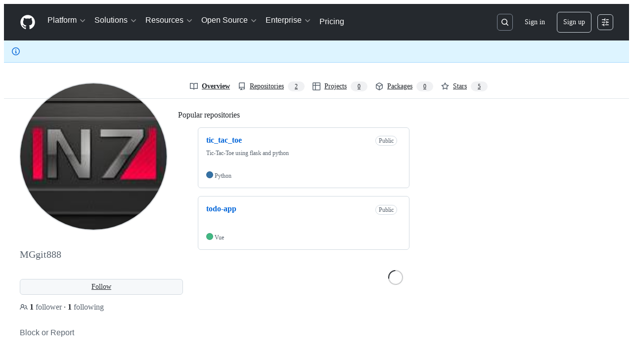

--- FILE ---
content_type: application/javascript
request_url: https://github.githubassets.com/assets/wp-runtime-aa31f5c8a479.js
body_size: 15022
content:
(()=>{"use strict";var e,a,d,c={},b={};function f(e){var a=b[e];if(void 0!==a)return a.exports;var d=b[e]={id:e,loaded:!1,exports:{}};return c[e].call(d.exports,d,d.exports,f),d.loaded=!0,d.exports}f.m=c,f.amdO={},s=[],f.O=(e,a,d,c)=>{if(a){c=c||0;for(var b=s.length;b>0&&s[b-1][2]>c;b--)s[b]=s[b-1];s[b]=[a,d,c];return}for(var j=1/0,b=0;b<s.length;b++){for(var[a,d,c]=s[b],t=!0,r=0;r<a.length;r++)(!1&c||j>=c)&&Object.keys(f.O).every(e=>f.O[e](a[r]))?a.splice(r--,1):(t=!1,c<j&&(j=c));if(t){s.splice(b--,1);var o=d();void 0!==o&&(e=o)}}return e},f.n=e=>{var a=e&&e.__esModule?()=>e.default:()=>e;return f.d(a,{a:a}),a},t=Object.getPrototypeOf?e=>Object.getPrototypeOf(e):e=>e.__proto__,f.t=function(e,a){if(1&a&&(e=this(e)),8&a||"object"==typeof e&&e&&(4&a&&e.__esModule||16&a&&"function"==typeof e.then))return e;var d=Object.create(null);f.r(d);var c={};j=j||[null,t({}),t([]),t(t)];for(var b=2&a&&e;"object"==typeof b&&!~j.indexOf(b);b=t(b))Object.getOwnPropertyNames(b).forEach(a=>c[a]=()=>e[a]);return c.default=()=>e,f.d(d,c),d},f.d=(e,a)=>{for(var d in a)f.o(a,d)&&!f.o(e,d)&&Object.defineProperty(e,d,{enumerable:!0,get:a[d]})},f.f={},f.e=e=>Promise.all(Object.keys(f.f).reduce((a,d)=>(f.f[d](e,a),a),[])),f.u=e=>7332===e?"7332-5ea4ccf72018.js":3088===e?"primer-react-461f94d12ce0.js":82216===e?"react-core-b53e33f6993e.js":43934===e?"react-lib-b492ee0e2c35.js":6488===e?"6488-de87864e6818.js":40746===e?""+e+"-9d8f02df7f67.js":30587===e?""+e+"-8ee8ce5d4e19.js":99418===e?""+e+"-9d4961969e0d.js":72471===e?""+e+"-29a70f0e5076.js":4712===e?"4712-6fc930a63a4b.js":55229===e?""+e+"-566f8feccfd6.js":95768===e?""+e+"-6ebf46d0e6e7.js":51220===e?""+e+"-1830aac4fd9d.js":62469===e?""+e+"-7063f8c06f17.js":28546===e?""+e+"-ee41c9313871.js":40420===e?""+e+"-35fe8a8a8f6e.js":67602===e?""+e+"-b6c420946f9c.js":26744===e?""+e+"-863875e3115b.js":57026===e?""+e+"-d062b09b7206.js":18312===e?""+e+"-eae0b7b61115.js":72796===e?""+e+"-3de75e385669.js":59672===e?""+e+"-2f26073a8e5f.js":83494===e?""+e+"-50f96c46f27e.js":36683===e?""+e+"-561d7d488689.js":40771===e?""+e+"-bf26884e424c.js":87670===e?""+e+"-4733e4d8a70a.js":66990===e?""+e+"-2a28ec0d1b5a.js":29665===e?""+e+"-1d34baf5b8ee.js":4817===e?"4817-04011b02de2f.js":91232===e?""+e+"-ffde22a4fbf4.js":37294===e?""+e+"-181446c9d1a4.js":2635===e?"2635-bc6879cb6463.js":30721===e?""+e+"-c66fe398c97c.js":99808===e?""+e+"-82ea480038ad.js":52302===e?""+e+"-04a62ee8ef91.js":81171===e?""+e+"-e49c56326cba.js":67071===e?""+e+"-ce73664672d1.js":67129===e?""+e+"-c3c21f7e6308.js":50414===e?""+e+"-a30b08bc1efe.js":59522===e?""+e+"-975a75820942.js":82075===e?""+e+"-fd36cf520df4.js":97068===e?""+e+"-2c8e697c6e8c.js":43784===e?""+e+"-4652ae97a661.js":17688===e?""+e+"-a9e16fb5ed13.js":80189===e?""+e+"-85f2ba1f5dcc.js":94112===e?""+e+"-58460a781c8f.js":86598===e?""+e+"-cdb345340012.js":1901===e?"1901-c02bf16fcb25.js":90780===e?""+e+"-1a0f3d593ff0.js":15938===e?""+e+"-1bc2c363d5ed.js":97582===e?""+e+"-905c58277a41.js":90787===e?""+e+"-9c76db2bc97d.js":67733===e?"octicons-react-a215e6ee021a.js":78298===e?""+e+"-e2b301acbc0e.js":31475===e?""+e+"-2b0a1453a474.js":33915===e?""+e+"-05ba9b3edc31.js":98488===e?""+e+"-33604ad248e7.js":22785===e?""+e+"-b525bb07dc5f.js":14691===e?""+e+"-eecb904984f7.js":48738===e?""+e+"-d7bc20617594.js":36590===e?""+e+"-e787e1b3c09d.js":22165===e?""+e+"-269d8b604b95.js":79199===e?""+e+"-30b0b42c2e7d.js":51519===e?""+e+"-08058b4d6d41.js":86608===e?""+e+"-18c4417912fa.js":94643===e?""+e+"-a93ab9569f65.js":69528===e?""+e+"-e318b4f03399.js":59535===e?""+e+"-ffa45096a071.js":85054===e?""+e+"-f7fc64c18504.js":40799===e?""+e+"-3861f5a0c503.js":89708===e?""+e+"-97b7bb596019.js":69375===e?""+e+"-818579153d91.js":58142===e?""+e+"-2ad340afeda0.js":66446===e?""+e+"-2715adf6ea98.js":84866===e?""+e+"-f2bb1cd80e04.js":15397===e?""+e+"-acb9bf35d298.js":20954===e?""+e+"-4a6f4b5deb3b.js":48805===e?""+e+"-a516a3803119.js":40562===e?""+e+"-bd041d42f2fd.js":90448===e?""+e+"-ac9e49019d0c.js":98258===e?""+e+"-7ac490aaab07.js":85353===e?""+e+"-d4681cade0b9.js":70191===e?""+e+"-36bdeb9f5eb6.js":48287===e?""+e+"-3d8f27bb9338.js":71643===e?""+e+"-c85db2f8ef0c.js":18010===e?""+e+"-e5da0a4de033.js":24171===e?""+e+"-fb12fedbc3b8.js":32158===e?""+e+"-c3fe756546f9.js":24774===e?""+e+"-d8e1865f3223.js":95767===e?""+e+"-c092be5e63c2.js":92060===e?""+e+"-a792d6051524.js":50517===e?""+e+"-abffb7e27c7a.js":43854===e?""+e+"-ed2393cc4668.js":22116===e?""+e+"-ee6d23c0a1f6.js":41165===e?""+e+"-e3399fbcd513.js":14589===e?""+e+"-2e63e120996b.js":41461===e?""+e+"-c2404906d7ed.js":95542===e?""+e+"-2dac979920a6.js":55704===e?""+e+"-cdb6434e69b3.js":39543===e?""+e+"-b7a4b961f98c.js":21710===e?""+e+"-06273c96e66d.js":86391===e?""+e+"-163861195a18.js":35488===e?""+e+"-f7b7e5e6d6a0.js":49440===e?""+e+"-4e94405d5c8e.js":61445===e?""+e+"-dc5b428a0ea5.js":11814===e?""+e+"-3c16f319d7e7.js":12619===e?""+e+"-ee4cc93ccbd6.js":34220===e?""+e+"-aada44fa0eae.js":56368===e?""+e+"-7536c462d3d1.js":10189===e?""+e+"-e324a64ad1b5.js":77786===e?""+e+"-f34a599c5b85.js":36777===e?""+e+"-08314a0c9c33.js":61994===e?""+e+"-dcbf264e81fd.js":21737===e?""+e+"-90fdcf0346ce.js":43862===e?""+e+"-5c4df3ba1119.js":79151===e?""+e+"-6a47ed6ca668.js":87484===e?""+e+"-44559fc1589e.js":18039===e?""+e+"-15573e0a3ed6.js":72009===e?""+e+"-a51871579b73.js":67779===e?""+e+"-625c179ad88b.js":62515===e?""+e+"-0ac289df61dc.js":65289===e?""+e+"-28315ad73450.js":62094===e?"typebox-15c481566f1f.js":15874===e?""+e+"-b2291e39bd2c.js":45230===e?""+e+"-15943c5d83b7.js":5853===e?"5853-6bf6516a6f4f.js":16007===e?""+e+"-a629e97ccd37.js":20382===e?""+e+"-46e0b1fd11db.js":60023===e?""+e+"-3126e534b530.js":63687===e?""+e+"-cc4561ec8dd2.js":81189===e?""+e+"-d7d65048515d.js":47578===e?""+e+"-6d4285388620.js":34522===e?""+e+"-dc086bc0eeaa.js":6623===e?"6623-0822648f6b5a.js":44185===e?""+e+"-ee8cad5884c1.js":39837===e?""+e+"-5f936ca22618.js":34985===e?""+e+"-283a3f9016e8.js":69924===e?""+e+"-31bb041e9b53.js":24072===e?""+e+"-50b0596a9df9.js":75580===e?""+e+"-fa2df0ab93fd.js":88238===e?""+e+"-60c43979bb7c.js":19829===e?""+e+"-c9e6aa1f0c10.js":44863===e?""+e+"-0df94d1bb9d4.js":10856===e?""+e+"-1bede1dcc953.js":11468===e?""+e+"-0e0663d4ab0f.js":45414===e?""+e+"-b261be5b0e30.js":47960===e?""+e+"-44c60dde633b.js":78087===e?""+e+"-3c7032a6cd7f.js":71283===e?""+e+"-b4740f176ffc.js":16077===e?""+e+"-7610546f4473.js":19976===e?""+e+"-f1a18aaa367b.js":13257===e?""+e+"-faca6a97779b.js":93084===e?""+e+"-385b60b462e2.js":17763===e?""+e+"-2a6e0c1f4359.js":4504===e?"4504-bd3314ae4624.js":35109===e?""+e+"-c64a4fcdeacb.js":60741===e?""+e+"-508cb5b20330.js":62768===e?""+e+"-45b2eed17635.js":55368===e?""+e+"-1326e54922d8.js":79018===e?""+e+"-6c26ae400174.js":36349===e?""+e+"-f033d6a208a6.js":33721===e?""+e+"-c86729913827.js":8939===e?"8939-dc2345f9de75.js":6256===e?"6256-fb600bedfb46.js":13988===e?""+e+"-dc4869abc7cc.js":78555===e?""+e+"-552abf23b8b8.js":10547===e?""+e+"-560b89093d31.js":2744===e?"2744-ad740995f8e9.js":83337===e?""+e+"-def4790104cc.js":59677===e?""+e+"-0da2c5b68bff.js":36321===e?""+e+"-c3216b697d43.js":29203===e?""+e+"-ceab0deb6856.js":10109===e?""+e+"-6365cc7c1aab.js":31448===e?""+e+"-4a718d7b6c2e.js":94164===e?""+e+"-6c52ad0f4f83.js":62280===e?""+e+"-ea4312be144c.js":40235===e?""+e+"-efa20330d9bc.js":26177===e?""+e+"-762513f4cb50.js":81524===e?""+e+"-e81948b42629.js":94617===e?""+e+"-ac2158b97cc3.js":45871===e?""+e+"-6dee4631b8c1.js":74582===e?""+e+"-7ee0e50fcaf5.js":5134===e?"5134-d11552a34e01.js":85268===e?""+e+"-1f100f89d6d9.js":3728===e?"lazy-react-partial-dashboard-lists-6a4d512cb778.js":76161===e?""+e+"-e5715b7d9496.js":30372===e?""+e+"-18dfb4652276.js":80933===e?""+e+"-312b79375d1b.js":98181===e?""+e+"-d261c66c8cbe.js":47973===e?""+e+"-cee3c5edf1e5.js":42987===e?""+e+"-058ddc3abf2c.js":3089===e?"3089-30f23e30db96.js":96942===e?""+e+"-19823d081cec.js":83367===e?""+e+"-22879e63ead2.js":28866===e?""+e+"-af887383b615.js":24328===e?""+e+"-8dd55158742d.js":9696===e?"9696-f12f463fedc4.js":41740===e?""+e+"-38cf61ec04c7.js":69867===e?""+e+"-0b25db47f5b8.js":91470===e?""+e+"-30457238faf5.js":19359===e?""+e+"-a8f2d7d81c5e.js":52897===e?""+e+"-7ce10fec3b36.js":85134===e?""+e+"-794995a3d92b.js":31416===e?""+e+"-ddca1860fe9d.js":25519===e?""+e+"-8bb9cda6f54e.js":78253===e?""+e+"-1e7190598ddf.js":63793===e?""+e+"-0efe11e3cdc3.js":48714===e?""+e+"-1c464bdadeb8.js":88575===e?""+e+"-543548fc737f.js":16070===e?""+e+"-193e7acce259.js":41411===e?""+e+"-d902342e2988.js":39397===e?""+e+"-8cdb270191ed.js":24219===e?""+e+"-e973c40335ee.js":96010===e?""+e+"-135a64ccccfa.js":29554===e?""+e+"-aee91dfb67af.js":44065===e?""+e+"-f5b587c9c088.js":96209===e?""+e+"-90450c0f9186.js":5588===e?"5588-21a3ea3db51b.js":91990===e?""+e+"-b57238a76e96.js":86919===e?""+e+"-4c298715407c.js":23147===e?""+e+"-0d11cfcb249e.js":8304===e?"8304-3cf6bbbc1175.js":38519===e?""+e+"-3a64df488854.js":5719===e?"5719-5b45d2754922.js":72234===e?""+e+"-27787baa78e8.js":72638===e?""+e+"-a9fd33c382d8.js":42068===e?""+e+"-7e841c765fa3.js":56427===e?""+e+"-c3a9cfbc3c00.js":66982===e?""+e+"-d14f6074bde2.js":67899===e?""+e+"-9edcf2950a3f.js":6881===e?"6881-48f6633a5b95.js":66164===e?""+e+"-85a69d05c8ea.js":64381===e?""+e+"-82702d769b8b.js":43184===e?""+e+"-083b21528cd0.js":59923===e?""+e+"-ab2dd24153e6.js":6589===e?"6589-e1ddec450e18.js":78968===e?""+e+"-eb1225a636f5.js":82235===e?""+e+"-3de4dd8077b4.js":74386===e?""+e+"-0224466144b2.js":74713===e?""+e+"-cb3962214a70.js":12056===e?""+e+"-37181a43b7af.js":45982===e?""+e+"-9e8f2935bf50.js":39727===e?""+e+"-4d83e35aaf58.js":68824===e?""+e+"-ccb78a45523c.js":79740===e?""+e+"-a6ff776988b3.js":76259===e?""+e+"-878362d40fef.js":4890===e?"4890-f4c277d3967d.js":20998===e?""+e+"-8e0bdd398b6c.js":75828===e?""+e+"-24091dcdb9cc.js":10288===e?""+e+"-78d8d934ee10.js":36786===e?""+e+"-aab5a6000c75.js":77155===e?""+e+"-7b980bc5e718.js":49992===e?""+e+"-0f8d5741ba23.js":32783===e?""+e+"-f9ed6eebbda7.js":14633===e?""+e+"-f07f349e23f0.js":67177===e?""+e+"-4102b6408960.js":60552===e?""+e+"-0643c07a98ee.js":27325===e?""+e+"-782578dc584a.js":44441===e?""+e+"-6cbc09553258.js":63862===e?""+e+"-7333e04b5093.js":88827===e?""+e+"-9f643b96cc8b.js":38928===e?""+e+"-68dd8effb714.js":42101===e?""+e+"-6f8f86ac4e2d.js":57315===e?""+e+"-dba27f424015.js":7525===e?"7525-df9ecce3d0ff.js":39822===e?""+e+"-5a4d8c8965c7.js":88954===e?""+e+"-314bcd2e5215.js":15607===e?""+e+"-8351c82c15e2.js":39996===e?""+e+"-fc274b94d3c5.js":14390===e?""+e+"-f51002835423.js":99574===e?""+e+"-a8d3b187f50e.js":20606===e?""+e+"-7a3fd67a37d3.js":22108===e?""+e+"-3cf667e81cd6.js":78143===e?""+e+"-31968346cf4c.js":15237===e?""+e+"-b88e72441532.js":54180===e?""+e+"-2fca44c981d4.js":36826===e?""+e+"-a3a209440fd4.js":81028===e?""+e+"-4fa90b716172.js":90254===e?""+e+"-356bb354e3d0.js":6860===e?"6860-220dd4c2ff40.js":72241===e?""+e+"-59599515d2b7.js":63523===e?""+e+"-cd06bec16f4b.js":55046===e?""+e+"-4d40edba7893.js":43539===e?""+e+"-0841bb5c3726.js":49715===e?""+e+"-55406a1b6aa3.js":40898===e?""+e+"-0536fe742027.js":46203===e?""+e+"-ea1f7b64afce.js":22797===e?""+e+"-ac50d37c8a10.js":"chunk-"+e+"-"+({15:"a765eafe26c3",232:"705c43c3470e",236:"7408c5be4edc",422:"713203a22800",998:"6486b5690ac5",1067:"c9a7504cd0a7",1122:"1d683a006a2a",1414:"9576951e90d2",1438:"54c79ae92a69",1560:"1e138fcf10d4",1620:"1d66d78acd2d",1874:"fa78a7a200b6",1904:"2240623a6293",2278:"76b5190b7eec",2403:"40013568f9da",2620:"e140e735cbb3",2726:"8899e584e490",2797:"dc322f079fec",2817:"f664ba9034c4",2965:"6e50f79c165e",3213:"5ee4054bd860",3513:"7afff0d52fe6",3622:"2702022d5e81",3744:"daa6833b7ea7",3852:"5fd9ba8ad25d",4108:"337c131827ad",4120:"e64afd8b251d",4717:"d4464dd13545",4791:"a3244d661c62",4840:"815f6101e6cb",4877:"a2d349711f79",4982:"8e0c913dc703",5110:"54bb27455f37",5130:"86894cfadb2c",5438:"b925b7292363",5922:"c935a9ba1191",6237:"31a53b8ded96",6828:"e189b7fa1723",6873:"aab92466d014",6912:"422e72a7a9cb",6951:"a2ccf363b0bd",7036:"18ebf845540b",7359:"1f092ebaf253",7451:"ffa3bfaed5a8",7510:"898756ba2f17",7692:"ce0656392490",7952:"870905776778",8078:"e17db7704648",8206:"e019b31434cf",8316:"929375f04e50",9171:"c088d0e493c0",9282:"c6603fae6295",9374:"563b152f83d1",9454:"32d989fb630c",9915:"c31e82a3940b",10005:"fc4f2a32fb67",10139:"4ae3cc97e8ef",10259:"3cb79d9bb607",10494:"d107ff3e32ea",10686:"2dbb4a908814",10968:"675ef4844d53",11208:"7368eaec2c47",11421:"b0a8428f5e43",11433:"7df5dc0f86f3",11709:"2cf0bc3eec2b",11741:"bde84065baa7",11888:"be3d847e0c0c",12244:"5f355698da7e",12891:"af349d83fbcb",12947:"41e8312e1076",12951:"d776bb4f127e",12978:"6a77d7350a19",13063:"1dea99537eb8",13139:"e2390c6bfce0",13583:"574b38d1515d",13691:"be8f2da7ca41",13726:"1b4e6762fded",14089:"e25c2ff32de0",14148:"66fc07c9aff1",14443:"a2a73297b92b",14891:"16206e7d9694",15151:"a484dc2d0bab",15247:"a155f66a815d",15717:"70b294d34500",15882:"db3bc59ef2c1",16134:"c8f930576ec0",16247:"b9ed376590a5",16387:"26e60ae6ba21",16449:"e782d1b7ad29",16595:"f600a796e21c",16721:"b8139d294f75",17515:"ce2a264f8c2f",17702:"ee45c9795ba3",18207:"8ca13cf62b57",18264:"e2152f1fb17e",18302:"2428847e817b",18380:"8a5df03eb5b7",18610:"6b01c4be2483",18653:"2fa35b5787f7",18697:"d8dc17a19c8d",18734:"8ff3b5a20b89",18885:"5300e8ae5ca4",18996:"7e79067384bc",19249:"49d8ca395561",19289:"432505d129f8",19492:"c4c287de4efc",20205:"0670a61d4a41",20832:"f3fee70fcdb6",20872:"7da3faae5a78",20964:"82860d715fba",20965:"3d98774e3300",21118:"d3554ad6a72a",21132:"d2134cf0a1bc",21403:"3a6d9aed5361",21420:"49d6413d47af",21446:"f7b8ee7de3b1",21832:"4101d9e8c313",21914:"1420383e1d61",21932:"b81ead762fa6",22094:"62232cdbdf24",22220:"4c34ff737a4e",22586:"7c2a454ebe02",22809:"58689ee661a5",23238:"04d6f5c9a917",23271:"8f1ccb0df2ac",23906:"ad50d23181e5",23964:"67a2a0a68433",24159:"6d765f2f04df",24630:"f20da5322ceb",24698:"49fb9adce02f",24939:"816486b660ea",25037:"c975c7e9922b",25364:"70072728bfdf",25430:"f6c01e731cb3",25570:"491e1620d640",25618:"2df00cc01ea6",25670:"35f4dd00f460",25786:"f4bc750a21f5",25933:"b1abdbed2855",25966:"59ccffcc4bc6",26018:"30cf48e0a370",26383:"d0a2eb23aad0",26414:"12116778bfcd",26590:"12d4cfeeb1f6",26778:"4521baaa1aeb",26990:"560194dfdf42",27202:"63bb218d4d9b",27262:"d142b77d3061",27281:"1bcba43bdd15",27445:"6af19e7bf2de",28197:"4ea14e53835f",28224:"3cf2cd0b42f7",28230:"3bcb346d70b2",28566:"984fa3d8ec70",28747:"7718ae754a5b",28974:"5e9e03139952",29103:"c45f05b466f9",29332:"22d216989173",29336:"59325811242c",29390:"88dfa3824665",29510:"fed08df60977",29649:"a4cdb72e5800",29734:"0ac0c6e97e23",29799:"0adc3a35fe51",29977:"62122b9ff092",30052:"f4eec818abf1",30522:"74b8118759c9",30970:"6e020a51e000",31085:"b81449cc6fbd",31164:"e2e25ac30d65",32140:"a5645b5d7361",32274:"94c0685864b2",32420:"dc89b51dbce8",32499:"bdabc16d71ee",32623:"076276cd9c2d",32686:"ca5ba9f18878",32706:"3cdca0f1a49e",32791:"1a080d4fcc1a",32882:"800fc0742e52",33063:"fa370d002d17",33344:"23b7db876c17",33352:"0c31e558845f",33671:"df023e98ef35",33710:"3c3ed926e1e5",33789:"465253c3b8bf",34115:"a9dd4fa52ae2",34580:"f32e2c712ca0",34611:"efd1b9842a93",34756:"1d1f26987dbd",34768:"ef1719160ab2",34958:"586c8472b4c7",35011:"e7375c78f80e",35133:"08c1a1f5485c",35563:"0a39ea1e5f75",35739:"a37ecd2199bd",35974:"cbef181625d3",36117:"848d727c9416",36286:"4c13f3f0538a",36824:"69f441313cac",37046:"ad2a5e91073f",37155:"e5b99c8396bd",37260:"cff3ec3126c0",37263:"6c1483e41458",37445:"3c6d35de00cf",37529:"737f59b2f56f",37593:"43534bef56ef",37628:"ed93dcc21f9d",38334:"7dab57ffe960",38397:"594a68e98e7c",38579:"d15b7d6d859a",38705:"ce6704c63254",39075:"591aa8590e63",39166:"8cef0283b21a",39344:"305c667a89a6",39389:"e9f949856b11",39460:"fb130a017fcf",39481:"cf6707f5bbed",39525:"3dd522d5dffd",39539:"47510960ec13",39721:"7999efb20d09",39877:"a4c0a6bdd090",39997:"68f4037f9be4",40017:"0f830534ec3a",40230:"1ee11707cfaa",40320:"591977635d9e",40484:"8a025dc7d5ca",40557:"1bcb6abdc127",40588:"6324f46241dd",41021:"3f94e7acef19",41079:"731a48d9cc55",41269:"ef96a5f1e0fe",42050:"e897fa75328f",42241:"4e57fd506553",42259:"121e61f0adb0",42428:"f4edc56ed356",42570:"6473f5d63913",42671:"2420b830c017",42962:"ab965b3866b9",42966:"a70397151612",43024:"46d999154add",43086:"b96962d8f710",43182:"e6d3549eb04f",43420:"4ed25e93b132",43598:"0376596b2064",43933:"5202399e868f",43942:"d457c9f1eb13",43958:"ed52a44362d3",44132:"7a4615e57cc7",44569:"d896facd9585",44647:"05d8443569c6",44668:"6aedad1e5665",44680:"692ea8d797d8",44712:"48d20ead7536",44800:"baa35f901400",44839:"c81d895ccf87",44949:"0e3ac1247d03",44962:"f9a3dff391e2",45196:"06b3741e4578",45273:"3e0280477d51",45580:"e41f2a022135",45641:"0ec6ff71fb7b",45642:"91bcc7fde23b",45724:"7caae98d7d0c",46115:"f80ce1e5617f",46205:"b112765eb511",46728:"3bc1062bb946",46751:"27a9e2e24982",46997:"a33d505688f3",47009:"648db111f2ed",47084:"ac9668e4b223",47165:"fecd68ae2d1c",47177:"ca0322657710",47368:"391069f569c6",47444:"969894ad0527",47627:"d98423968ab7",47631:"a34ae77c7e67",47657:"4a1eeed34e67",47985:"0d2ee6dda318",48276:"246c963881ca",48421:"fbf1dcbede39",48727:"27e38ce91d00",48944:"8bb5a3584938",49075:"06f5cd87995d",49342:"bb55e6f87269",49370:"01fa409c39c1",49565:"95196dc3746c",49821:"bafba1d10a3a",49916:"35d670f898c2",50286:"f1445fda24a2",50674:"48d48004dc60",50811:"b05ba76069e5",50841:"23e94dc8b49e",50955:"5c4fdda66892",50959:"a316bb4e0856",51163:"b776abaf58b7",51218:"d9fc2fcc2537",51419:"059be1cf6af3",51560:"4168d16322a5",51938:"1f40d50f5714",52185:"71e25fb5c506",52458:"b2802fa6e755",52538:"00e466861b58",52583:"7ce204adf50c",52745:"52862dba011a",52791:"e492477ee985",52912:"1c2a20011684",53062:"0e244eb53d3d",53902:"8a31c2df9850",53903:"f8de31dd6c0d",53945:"e029862e6457",54300:"7cdcea0f4e61",54563:"27f114d111aa",54682:"b619ca128f2e",54808:"bd01a25e7d2c",54886:"94b7f89f4bd4",54887:"6e31f004f4fa",54927:"428fd4980e96",55004:"b3c268e07811",55316:"e98b876be97d",55538:"15ffdb6fb491",55586:"cd48b85f00fc",55749:"59baf6aa1a01",56302:"6d8f2f0293c1",56364:"2493df597a8b",56832:"83a9f86fd879",56922:"eb210059fd51",56940:"27070c9639e5",56952:"13ae69ad4cf4",56966:"83357ebc11d1",57492:"f256b62b9837",57512:"97630271b1cf",57803:"82b482defbbd",57886:"bede840151de",58579:"2288478074d7",58715:"79f675dfff53",58879:"e60e75801ccb",59355:"8cdcb751bf8c",59460:"fcdfa3e3eeef",59644:"4ea3e6bd1221",59702:"55aabe0da3b2",59846:"f088fe7f99de",59930:"77bc7320027b",60198:"af3a1e9b7823",60275:"cf2ad8d8affd",60764:"f7d98505b978",61282:"ef4a137a8ed9",61286:"761f60753db5",61343:"cf82b5510d19",61483:"e93925b738e7",61653:"17f7beb5b5eb",61821:"d5b1732f6239",61989:"5954576be260",62067:"b7b6fcbf9672",62088:"c071ead89a08",62286:"dba7958fa507",62398:"484bc74f2795",62493:"0a8c9f5e956a",62680:"0754f0cf9b70",62735:"73b8f1985de7",62799:"6535c5ffa514",62879:"eda9023812d9",63062:"cdd635b38992",63317:"1f2320ff862e",63567:"72e434bd3e1e",64114:"9ac0493ecd3d",64269:"5584ac506480",64343:"74b0b5b82e43",64346:"b3933bee04f4",64380:"5d3308d2bf95",64427:"14029a8f7a3e",64449:"a84eb3567e54",64492:"6c267d0dc442",64640:"84fe52ccc3c1",64756:"ef890c885285",65185:"404fc3e17607",65335:"b5254ccea2e7",65550:"b53b90d25401",65927:"2fd43e6a7fc8",65945:"67855efcf10d",65972:"dcfee062ec88",66669:"874292c6fc07",66948:"9bd4040606b7",67048:"7811bafe7ef4",67125:"31fb83490400",67216:"519e4ecfa34e",67246:"7467509a51fe",67282:"cee07c97bd32",67380:"5eef5d78da69",67664:"929f6e0eb857",68030:"014394a238c2",68067:"69d138f75150",68175:"7d0995651c96",68332:"289d97320c35",68377:"90144b3c17c3",68542:"fb87d19b1ee6",69038:"29e02712c9b3",69458:"060f94b2c6d4",69681:"2a93f68d72cc",69817:"87dbc546142b",69847:"dd7d10cd0f57",69892:"32e7537f98fc",69969:"b8d81879cdc5",69994:"6904b7a8b738",69995:"d6213abbdf46",70198:"1918c0872bf6",70398:"1d00dd981bb7",70558:"ed78829730eb",70884:"7e3108ca8456",71311:"85aa813a34d3",71394:"fa4274246c1c",71527:"f4f98ebd6d16",71764:"6e1b1748d699",71859:"90d97b0712d6",72077:"b248dccb7d83",72138:"1286f067f2dc",72552:"509f20f59e5a",72825:"17685a6331c1",72981:"d618ca864066",73048:"a6c6f170859e",73094:"0075e11cee9f",73188:"f373cc62b1ed",73250:"02f412de5f01",73472:"ebe4b5c5b302",73597:"87953208fe06",73617:"13914b7d5aba",73868:"f0f0ab969179",73894:"1a0391af72a4",74222:"632e43d1e17d",74259:"e625b6f8481b",74631:"b41bf72e7fbd",74685:"ae38242df23d",74822:"1fd52770d6e1",75043:"183fc2b9e4f3",75595:"27b9b15f6517",75608:"9c74e79f8cb2",76168:"3877b36a4856",76512:"22f794cc0efc",76791:"c11633be6f3e",76836:"6e45fec35e8d",77200:"b9fb12fa82bb",77466:"893a1553cb05",77774:"bdacf5e96080",77784:"cd158533754f",77788:"ac788dd94017",77868:"2abbe3dc8bbb",78055:"70c3568ed633",78112:"98cd15df46d9",78402:"d5ab4d0b90d9",78494:"88e0915e7397",78701:"924fa022ebf0",78902:"552e16b9f29a",78910:"d4116064d2bf",79012:"518b341497ef",79347:"58c315585b4d",79400:"de24cc048a4d",79720:"ba70b36597ce",79826:"12e990892c95",79833:"b3919f8f2c59",79960:"59ee17590f4b",80280:"3dd0a02734f2",80391:"6b190f0afc6e",80690:"3165bbe1c6ea",80738:"17f8f05d7a64",80916:"e0970af0f4a9",80946:"ea5da88b2b95",81441:"b7e8a7ec632a",81486:"cf33f9f2153f",81547:"654bce9d4fb9",81867:"97f8929e34ad",81941:"4209587d2821",82065:"12785867f741",82129:"8a3a8c9e82ed",82409:"b6deb23ad4de",82567:"eddd67397f53",82692:"4e5fec5a3998",82719:"f6fb3557a1a9",82794:"b26a0ee45488",83042:"84957c2d2cc1",83070:"2cbe55d8785e",83096:"c685e7935e93",83165:"7114e4309e45",83625:"d3e21b827e68",83872:"49235427f4d2",83899:"e49b10cf056f",84144:"78661f9cadac",84271:"306b86a343dc",84858:"4c49b2c3a41b",85067:"f32a86418002",85283:"9f65574fbedc",85530:"90db7f72dc69",86091:"ae926b6f86d8",86093:"5f2d41262fcb",86190:"29f3feb6087e",86503:"70b163c2a2e7",86679:"d92550e126cb",87107:"a30ae058dfe0",87368:"04812d1697c7",87580:"09f5c6f851d1",87676:"fe4072a3647b",87929:"0b4af09b162c",88096:"8ee3f0028182",88129:"12312a876283",88566:"28b4a0061d99",88646:"49299e85036b",88990:"2f87c0e026c2",89034:"c332d8d2776c",89102:"d61fc15fd2de",89150:"9670777d56fe",89447:"b93690ce1e34",89675:"8a9d2af59016",89770:"9c65b428d918",89838:"c9b0cf64b22e",90675:"ebb31162a2c3",90704:"a46709beb046",90851:"6d7d914de656",90910:"52c587873a33",91189:"8bdaed985fde",91303:"1da0027357bf",91480:"dd93ebfea491",91686:"9ed223e1c74b",91707:"fbc4b3e96fe8",91710:"35c6b7ce8ecf",91822:"aa173d289b2d",92062:"1712bcb0a893",92077:"00febff48c0e",92118:"275902f81b9b",92198:"bedcfafbc44c",92586:"0810beb79b4a",92624:"e45fea824334",92658:"3adb3ce6a562",92975:"a3e9b588af93",93947:"a8089d3d8607",94334:"dee755b5107d",94398:"0f5833fa6069",94692:"d0685b685543",94814:"cd0f84113092",94850:"576f920bb3f7",94934:"c2d67eb8f0d8",94980:"d07d78061844",95672:"f8cc4baac616",95839:"d4b1a348b505",96452:"7504a428db70",96701:"f92435be0e78",96978:"d64a860a7e9b",97001:"a0c1c7cace52",97038:"2b9823522fa5",97327:"541cecd55ebd",97391:"c92f122e0519",97446:"004fdc1267cd",97513:"af5db5aa7486",97533:"148cc3262f5d",97602:"de3a8a5b9d55",97836:"d2506ed0cd68",97940:"0e008e99df5b",98390:"fe3458883c3f",99259:"3bb0444fed6f",99685:"28daab47e5fb",99996:"a765a3f30260"})[e]+".js",f.miniCssF=e=>3088===e?"primer-react.272733bb6899c5359cf5.module.css":59522===e?""+e+".4a8271d78fd34e424fe0.module.css":15397===e?""+e+".df5443f753d39709e98f.module.css":41165===e?""+e+".8785933235ca8cd1593b.module.css":35488===e?""+e+".b1a19e7ca59e8059cc4f.module.css":24072===e?""+e+".f549308add0da6a7020f.module.css":75580===e?""+e+".3beefd179d5d5b2e8676.module.css":88238===e?""+e+".bc115e45883934faabda.module.css":19829===e?""+e+".5ffb209b88332f0b69f9.module.css":47960===e?""+e+".c45fd550ef706d41ec61.module.css":6256===e?"6256.69f2660573daa37ff8de.module.css":3728===e?"lazy-react-partial-dashboard-lists.54361e1347c03d57256b.module.css":""+e+"."+({17:"c3976c4c101826cdd15e",1067:"213f83ca51a1d8598c43",1650:"9d926f69ee309a45d0df",2090:"60cc355d1ba1d98557e7",2116:"69bec32a57ac1a092367",3201:"2141e9a0ed5763e6cf65",4048:"83bad2521b5752b4f8cd",4494:"49001ac78900b79e7a0b",4717:"f502b7b14e3ff3edc71d",4840:"2141e9a0ed5763e6cf65",6315:"2141e9a0ed5763e6cf65",6873:"44b521786393825e5c12",7275:"2a752a3c708bb38a3035",8532:"89739890f7f3b0e6d4db",8971:"4a72bb3e84411fa5ffaf",9389:"2141e9a0ed5763e6cf65",9779:"f8b6b9bd478632e5febe",10005:"0c647c17c7053a49e590",10224:"a82575d867ebca64c760",12794:"3c7d121d73e71a850a94",12964:"d06aea082c89b9ee91b6",13398:"3b3daa1a8488fddb1299",14148:"e0123aad63468b22a3d8",14813:"1fd9b6f173d06456a166",14814:"29aaeaafa90f007c6f61",16247:"3ca798e459a1193ac10e",16702:"30736d4aa7b2b246dd6f",16902:"2141e9a0ed5763e6cf65",18264:"a0d61ce81b2c0387dac1",18885:"1f0c6033cedbce81b833",18951:"281a8ca409c75c4a7f6e",19667:"2cfedb9733935bd0ee94",20965:"0c647c17c7053a49e590",21403:"55e8526b4ba05421e61f",21628:"aedb11e8ff8a3d3754bc",21859:"56bc17894b7f9f88f1e4",21932:"e4ec86645fa00e85666a",22220:"a636e3de5ed685592460",22225:"2141e9a0ed5763e6cf65",22633:"492064d14ea999a11dbe",23048:"2cf8290f43b251d573e6",23264:"982d068ef64a6f02ab1b",24291:"933100a30c03fd4e8ae4",24356:"5f5a06ee63b09d68ffad",24756:"a2d1d788a467adbf504e",25311:"85b66034ce4312cc5a3f",25670:"114aa20f0d4a8603b0e6",26660:"19344c3e65b32e24fa3a",27202:"31e38dfba9a89d424e4f",28633:"4f47147a32c89ffb4097",28773:"2141e9a0ed5763e6cf65",28970:"2141e9a0ed5763e6cf65",28974:"7f8f58e0a2f1e444f81c",29308:"2141e9a0ed5763e6cf65",29442:"a6e2512b112c2a2eb459",31146:"2141e9a0ed5763e6cf65",32791:"72b0fca9b0eff4c749ef",33344:"d8faba3c398b733ecf45",33671:"78653a2fddda238d9b46",34580:"aaf3fc5176becb7d72db",35974:"f1b550dcaff995eb3824",37155:"3f5750f1914da2140c7c",37260:"9b0ccbbbac5f02a7a79e",37415:"2141e9a0ed5763e6cf65",37904:"5ac9f892432c755c84f5",38074:"2141e9a0ed5763e6cf65",39481:"3ca798e459a1193ac10e",40311:"3debb25c4869627b7f7f",43086:"7557df68dbab4e838b97",44483:"22ae279bb9c9c3f7844e",44712:"eeaacb47594d897dcf55",45338:"2141e9a0ed5763e6cf65",46846:"f807199e9942629c23c5",46955:"48bf8f3e30d26dea6622",47657:"b14b6fddffe5b4a1fb97",48221:"6fdb63f3c6d457a8a237",48727:"2141e9a0ed5763e6cf65",50286:"5f9f56285a53c728aff0",50531:"2141e9a0ed5763e6cf65",50757:"bef72f1f9b0e81702798",50811:"179380a470d8491760e9",51163:"42b06c62a6102febfdf8",51387:"b6964548410d3cabd997",52791:"70becf2fbc10400c7a5a",54682:"2141e9a0ed5763e6cf65",55378:"e48ca7b1b5ab9b83879c",55485:"a6ce3fe4829dd27ba0c1",56922:"e44bcd71bcc4d4d0f7ae",57293:"2141e9a0ed5763e6cf65",57415:"b1fae512e73892d96c1b",57431:"2141e9a0ed5763e6cf65",57500:"7754afbbe0c87a095297",57923:"2603c3d3a08a9697fe5f",58281:"2141e9a0ed5763e6cf65",59195:"c60cdb31830b632b5d7e",59397:"460ae5f096ff09137153",59450:"dfc7d19dd0d8fead44b2",60229:"2141e9a0ed5763e6cf65",61526:"94686d0a034580886412",62095:"97d1c32544697cb0971d",62482:"6ac9d111fb216017efed",62879:"23810578b8086dc267a4",64008:"ca6e0ffdf86660992f38",64380:"e6358b4766b602fac016",64492:"2141e9a0ed5763e6cf65",65335:"d69f52e48bac01d37b45",65404:"2141e9a0ed5763e6cf65",65845:"a06346d0d14606ec040c",65972:"94b324eb29e2e0495284",67216:"753d458774a2f782559b",69892:"5cfba368fb85d697b4eb",69969:"2141e9a0ed5763e6cf65",71085:"44c90c614f3de7f2fbc5",71699:"1d1b79e779bab56196fa",72560:"2141e9a0ed5763e6cf65",72966:"869bd58aa1519a8fea5b",73188:"3ca798e459a1193ac10e",73369:"2141e9a0ed5763e6cf65",73472:"c8d18d8361bf9d505651",73560:"2141e9a0ed5763e6cf65",73575:"2141e9a0ed5763e6cf65",73990:"f14a9cdc9da712615b63",74650:"957fdbd0830c2e563892",74667:"dc7fd265f8acb0aa8d63",75134:"21c2c99714ecb8ea985e",75733:"024266711d55c19f515e",76168:"149549fe21768d44315e",76413:"2141e9a0ed5763e6cf65",76512:"2141e9a0ed5763e6cf65",76949:"68a42b6158381ba6b3ca",79222:"49036e0c9d7edae47e35",79326:"e296ee54db47c90f2c06",79989:"6e63aa31c8bad48b0d16",81486:"f89e67d1843be2de8d91",82065:"3ca798e459a1193ac10e",82129:"3524561d81dd4c0db288",83846:"2141e9a0ed5763e6cf65",85243:"2141e9a0ed5763e6cf65",85733:"9e82db579657cec6a561",86427:"cd571a006741ed3f056e",87107:"fa88974a7ec211af9d2d",87861:"a9986a86b79238eb0d5d",88096:"96c1719062da3140e828",88179:"09b115d5285d32d541d6",89316:"3debb25c4869627b7f7f",90851:"131b3741eb98ee125bb2",90920:"2141e9a0ed5763e6cf65",91472:"2141e9a0ed5763e6cf65",91491:"3223b0b06e88d73bf2fd",91570:"7e0b5a43b468324eee4e",93034:"e03b6b22f403c0920730",94692:"753d458774a2f782559b",94966:"14d9e4484bef8b533a5c",95294:"aeac1b8739c7db95e377",95444:"2141e9a0ed5763e6cf65",95721:"2141e9a0ed5763e6cf65",97355:"6fdb63f3c6d457a8a237",97817:"0d11260483384bab26cf",97927:"3a9429ce9c1d04863dfe",98373:"9f897fdc847172d35006",99300:"2a784bcd2c97433d94e8",99996:"aae1450ff6cd7be4e4dd"})[e]+".module.css",f.g=function(){if("object"==typeof globalThis)return globalThis;try{return this||Function("return this")()}catch(e){if("object"==typeof window)return window}}(),f.o=(e,a)=>Object.prototype.hasOwnProperty.call(e,a),r={},f.l=(e,a,d,c)=>{if(r[e])return void r[e].push(a);if(void 0!==d)for(var b,s,j=document.getElementsByTagName("script"),t=0;t<j.length;t++){var o=j[t];if(o.getAttribute("src")==e||o.getAttribute("data-webpack")=="@github-ui/github-ui:"+d){b=o;break}}b||(s=!0,(b=document.createElement("script")).charset="utf-8",b.timeout=120,f.nc&&b.setAttribute("nonce",f.nc),b.setAttribute("data-webpack","@github-ui/github-ui:"+d),b.src=e,0!==b.src.indexOf(window.location.origin+"/")&&(b.crossOrigin="anonymous")),r[e]=[a];var n=(a,d)=>{b.onerror=b.onload=null,clearTimeout(i);var c=r[e];if(delete r[e],b.parentNode&&b.parentNode.removeChild(b),c&&c.forEach(e=>e(d)),a)return a(d)},i=setTimeout(n.bind(null,void 0,{type:"timeout",target:b}),12e4);b.onerror=n.bind(null,b.onerror),b.onload=n.bind(null,b.onload),s&&document.head.appendChild(b)},f.r=e=>{"undefined"!=typeof Symbol&&Symbol.toStringTag&&Object.defineProperty(e,Symbol.toStringTag,{value:"Module"}),Object.defineProperty(e,"__esModule",{value:!0})},f.nmd=e=>(e.paths=[],e.children||(e.children=[]),e),f.g.importScripts&&(o=f.g.location+"");var s,j,t,r,o,n=f.g.document;if(!o&&n&&(n.currentScript&&"SCRIPT"===n.currentScript.tagName.toUpperCase()&&(o=n.currentScript.src),!o)){var i=n.getElementsByTagName("script");if(i.length)for(var u=i.length-1;u>-1&&(!o||!/^http(s?):/.test(o));)o=i[u--].src}if(!o)throw Error("Automatic publicPath is not supported in this browser");f.p=o=o.replace(/^blob:/,"").replace(/#.*$/,"").replace(/\?.*$/,"").replace(/\/[^\/]+$/,"/");var l=f.u,p=f.e,h={},m={};if(f.u=function(e){return l(e)+(h.hasOwnProperty(e)?"?"+h[e]:"")},f.e=function(e){return p(e).catch(function(a){var d=m.hasOwnProperty(e)?m[e]:3;if(d<1){var c=l(e);throw a.message="Loading chunk "+e+` failed after 3 retries.
(`+c+")",a.request=c,a}return new Promise(function(a){var c=3-d+1;setTimeout(function(){h[e]="cache-bust=true&retry-attempt="+c,m[e]=d-1,a(f.e(e))},0)})})},"undefined"!=typeof document){var g={29753:0};f.f.miniCss=(e,a)=>{if(g[e])a.push(g[e]);else 0!==g[e]&&({17:1,1067:1,1650:1,2090:1,2116:1,3088:1,3201:1,3728:1,4048:1,4494:1,4717:1,4840:1,6256:1,6315:1,6873:1,7275:1,8532:1,8971:1,9389:1,9779:1,10005:1,10224:1,12794:1,12964:1,13398:1,14148:1,14813:1,14814:1,15397:1,16247:1,16702:1,16902:1,18264:1,18885:1,18951:1,19667:1,19829:1,20965:1,21403:1,21628:1,21859:1,21932:1,22220:1,22225:1,22633:1,23048:1,23264:1,24072:1,24291:1,24356:1,24756:1,25311:1,25670:1,26660:1,27202:1,28633:1,28773:1,28970:1,28974:1,29308:1,29442:1,31146:1,32791:1,33344:1,33671:1,34580:1,35488:1,35974:1,37155:1,37260:1,37415:1,37904:1,38074:1,39481:1,40311:1,41165:1,43086:1,44483:1,44712:1,45338:1,46846:1,46955:1,47657:1,47960:1,48221:1,48727:1,50286:1,50531:1,50757:1,50811:1,51163:1,51387:1,52791:1,54682:1,55378:1,55485:1,56922:1,57293:1,57415:1,57431:1,57500:1,57923:1,58281:1,59195:1,59397:1,59450:1,59522:1,60229:1,61526:1,62095:1,62482:1,62879:1,64008:1,64380:1,64492:1,65335:1,65404:1,65845:1,65972:1,67216:1,69892:1,69969:1,71085:1,71699:1,72560:1,72966:1,73188:1,73369:1,73472:1,73560:1,73575:1,73990:1,74650:1,74667:1,75134:1,75580:1,75733:1,76168:1,76413:1,76512:1,76949:1,79222:1,79326:1,79989:1,81486:1,82065:1,82129:1,83846:1,85243:1,85733:1,86427:1,87107:1,87861:1,88096:1,88179:1,88238:1,89316:1,90851:1,90920:1,91472:1,91491:1,91570:1,93034:1,94692:1,94966:1,95294:1,95444:1,95721:1,97355:1,97817:1,97927:1,98373:1,99300:1,99996:1})[e]&&a.push(g[e]=new Promise((a,d)=>{var c,b=f.miniCssF(e),s=f.p+b;if(((e,a)=>{for(var d=document.getElementsByTagName("link"),c=0;c<d.length;c++){var b=d[c],f=b.getAttribute("data-href")||b.getAttribute("href");if("stylesheet"===b.rel&&(f===e||f===a))return b}for(var s=document.getElementsByTagName("style"),c=0;c<s.length;c++){var b=s[c],f=b.getAttribute("data-href");if(f===e||f===a)return b}})(b,s))return a();(c=document.createElement("link")).rel="stylesheet",c.type="text/css",f.nc&&(c.nonce=f.nc),c.onerror=c.onload=b=>{if(c.onerror=c.onload=null,"load"===b.type)a();else{var f=b&&b.type,j=b&&b.target&&b.target.href||s,t=Error("Loading CSS chunk "+e+` failed.
(`+f+": "+j+")");t.name="ChunkLoadError",t.code="CSS_CHUNK_LOAD_FAILED",t.type=f,t.request=j,c.parentNode&&c.parentNode.removeChild(c),d(t)}},c.href=s,0!==c.href.indexOf(window.location.origin+"/")&&(c.crossOrigin="anonymous"),document.head.appendChild(c)}).then(()=>{g[e]=0},a=>{throw delete g[e],a}))}}f.b=document.baseURI||self.location.href,e={29753:0,3201:0,6315:0,9389:0,16902:0,22225:0,28773:0,28970:0,29308:0,31146:0,37415:0,38074:0,40311:0,45338:0,50531:0,55485:0,56847:0,57293:0,57431:0,58281:0,60229:0,65404:0,72560:0,73369:0,73560:0,73575:0,75134:0,76413:0,83846:0,85243:0,89316:0,90920:0,91472:0,95444:0,95721:0,2791:0,8:0,19667:0},f.f.j=(a,d)=>{var c=f.o(e,a)?e[a]:void 0;if(0!==c)if(c)d.push(c[2]);else if(/^(1(481[34]|6([79]02|50)|(022|279|296)4|3398|7|8951|9667)|2(1(16|628|859)|4([37]56|291)|8(633|773|970)|9(308|442|753)|090|2225|2633|3048|3264|5311|6660|791)|3(1146|201|7415|7904|8074)|4(0311|048|4483|494|5338|6846|6955|8221)|5(7(293|415|431|500|923)|9(195|397|450)|(075|138|684)7|0531|5378|5485|8281)|6((209|31|584)5|0229|1526|2482|4008|5404)|7(2(560|75|966)|3(369|560|575|990)|46(50|67)|9(222|326|989)|1085|1699|5134|5733|6413|6949)|8(5(243|32|733)||3846|6427|7861|8179|9316|971)|9(1(472|491|570)|5(294|444|721)|7(355|79|817|927)|0920|3034|389|4966|8373|9300))$/.test(a))e[a]=0;else{var b=new Promise((d,b)=>c=e[a]=[d,b]);d.push(c[2]=b);var s=f.p+f.u(a),j=Error();f.l(s,d=>{if(f.o(e,a)&&(0!==(c=e[a])&&(e[a]=void 0),c)){var b=d&&("load"===d.type?"missing":d.type),s=d&&d.target&&d.target.src;j.message="Loading chunk "+a+` failed.
(`+b+": "+s+")",j.name="ChunkLoadError",j.type=b,j.request=s,c[1](j)}},"chunk-"+a,a)}},f.O.j=a=>0===e[a],a=(a,d)=>{var c,b,[s,j,t]=d,r=0;if(s.some(a=>0!==e[a])){for(c in j)f.o(j,c)&&(f.m[c]=j[c]);if(t)var o=t(f)}for(a&&a(d);r<s.length;r++)b=s[r],f.o(e,b)&&e[b]&&e[b][0](),e[b]=0;return f.O(o)},(d=globalThis.webpackChunk_github_ui_github_ui=globalThis.webpackChunk_github_ui_github_ui||[]).forEach(a.bind(null,0)),d.push=a.bind(null,d.push.bind(d)),f.nc=void 0})();
//# sourceMappingURL=wp-runtime-50da8149a7fd.js.map